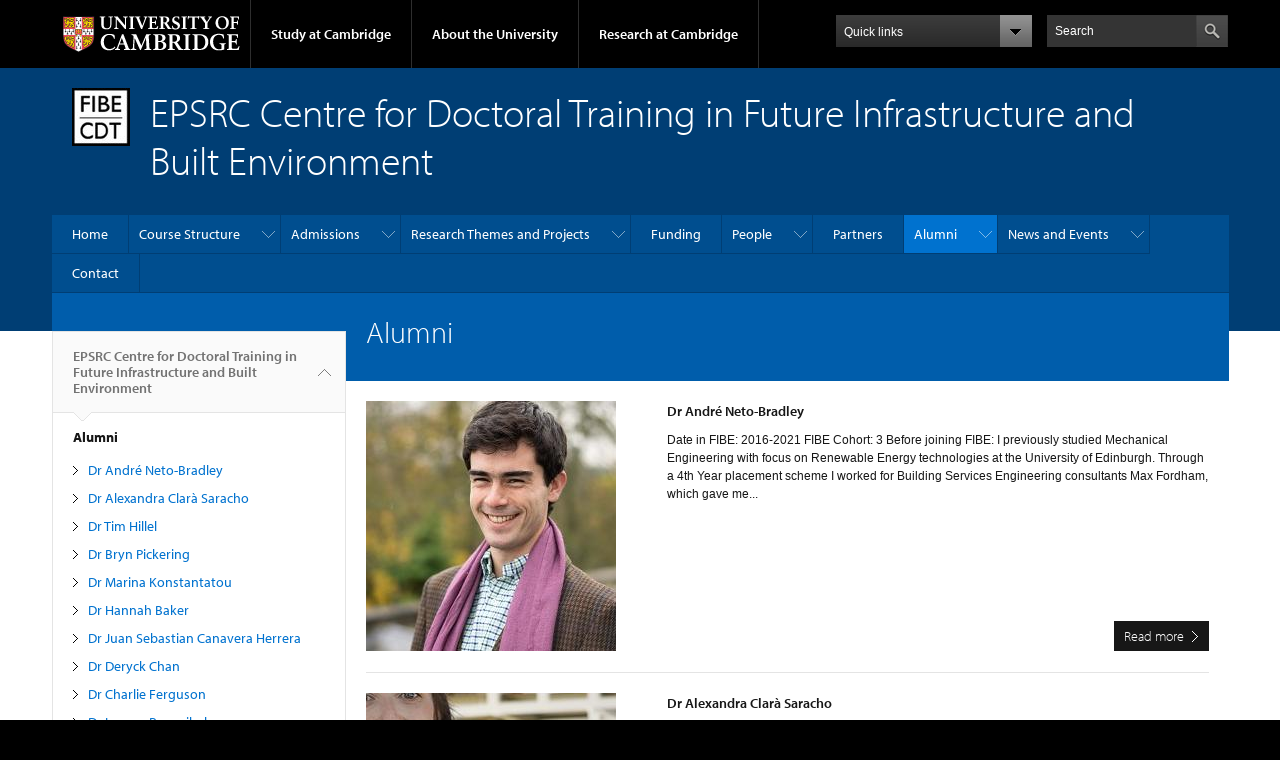

--- FILE ---
content_type: text/html; charset=utf-8
request_url: https://www.cdt-civil.eng.cam.ac.uk/FibeAlumni
body_size: 11390
content:
<!DOCTYPE html>

<html xmlns="http://www.w3.org/1999/xhtml" lang="en"
      dir="ltr" 
  xmlns:content="http://purl.org/rss/1.0/modules/content/"
  xmlns:dc="http://purl.org/dc/terms/"
  xmlns:foaf="http://xmlns.com/foaf/0.1/"
  xmlns:og="http://ogp.me/ns#"
  xmlns:rdfs="http://www.w3.org/2000/01/rdf-schema#"
  xmlns:sioc="http://rdfs.org/sioc/ns#"
  xmlns:sioct="http://rdfs.org/sioc/types#"
  xmlns:skos="http://www.w3.org/2004/02/skos/core#"
  xmlns:xsd="http://www.w3.org/2001/XMLSchema#" class="no-js">

<head>

  <meta http-equiv="Content-Type" content="text/html; charset=utf-8" />
<meta http-equiv="X-UA-Compatible" content="IE=edge" />
<link rel="shortcut icon" href="https://www.cdt-civil.eng.cam.ac.uk/profiles/cambridge/themes/cambridge_theme/favicon.ico" type="image/vnd.microsoft.icon" />
<link rel="apple-touch-icon" href="https://www.cdt-civil.eng.cam.ac.uk/profiles/cambridge/themes/cambridge_theme/apple-touch-icon.png" type="image/png" />
<meta name="generator" content="Drupal 7 (https://www.drupal.org)" />
<link rel="canonical" href="https://www.cdt-civil.eng.cam.ac.uk/FibeAlumni" />
<link rel="shortlink" href="https://www.cdt-civil.eng.cam.ac.uk/node/33" />
<meta name="dcterms.title" content="Alumni" />
<meta name="dcterms.creator" content="Administrator" />
<meta name="dcterms.date" content="2020-08-12T15:01+01:00" />
<meta name="dcterms.type" content="Text" />
<meta name="dcterms.format" content="text/html" />
<meta name="dcterms.identifier" content="https://www.cdt-civil.eng.cam.ac.uk/FibeAlumni" />

  <title>Alumni | EPSRC Centre for Doctoral Training in Future Infrastructure and Built Environment</title>

  <meta name="viewport" content="width=device-width, initial-scale=1.0"/>

  <link type="text/css" rel="stylesheet" href="https://www.cdt-civil.eng.cam.ac.uk/sites/default/files/css/css_xE-rWrJf-fncB6ztZfd2huxqgxu4WO-qwma6Xer30m4.css" media="all" />
<link type="text/css" rel="stylesheet" href="https://www.cdt-civil.eng.cam.ac.uk/sites/default/files/css/css_P5X0XpKHTEtTapd1lwh0UBSv6-AmcLZIAlHEhsz7Niw.css" media="all" />
<link type="text/css" rel="stylesheet" href="https://www.cdt-civil.eng.cam.ac.uk/sites/default/files/css/css_pkzqE4MkAksqW3L1t6uBJ4k2F_Ln6YYitmVOLbsIsnI.css" media="all" />
<link type="text/css" rel="stylesheet" href="https://www.cdt-civil.eng.cam.ac.uk/sites/default/files/css/css_TZBLxdg3N2UduQtOE2dgRSFMCkFG-NWJk6_hB1tAgag.css" media="all" />
<link type="text/css" rel="stylesheet" href="https://www.cdt-civil.eng.cam.ac.uk/sites/default/files/css/css_UGxzaFPVv2ieGz623Uo54j1tE858_ybHYY_jzGPmoP0.css" media="all" />

  <script type="text/javascript" src="//use.typekit.com/hyb5bko.js"></script>
  <script type="text/javascript">try {
      Typekit.load();
    } catch (e) {
    }</script>
  <script type="text/javascript">document.documentElement.className += " js";</script>

</head>

<body class="html not-front not-logged-in no-sidebars page-node page-node- page-node-33 node-type-page campl-theme-1" >

<!--[if lt IE 7]>
<div class="lt-ie9 lt-ie8 lt-ie7">
<![endif]-->
<!--[if IE 7]>
<div class="lt-ie9 lt-ie8">
<![endif]-->
<!--[if IE 8]>
<div class="lt-ie9">
<![endif]-->

<a href="#page-content" class="campl-skipTo">skip to content</a>

<noscript aria-hidden="true"><iframe src="https://www.googletagmanager.com/ns.html?id=GTM-55Z5753D" height="0" width="0" style="display:none;visibility:hidden"></iframe></noscript>


<div class="campl-row campl-global-header">
  <div class="campl-wrap clearfix">
    <div class="campl-header-container campl-column8" id="global-header-controls">
      <a href="https://www.cam.ac.uk" class="campl-main-logo">
        <img alt="University of Cambridge" src="/profiles/cambridge/themes/cambridge_theme/images/interface/main-logo-small.png"/>
      </a>

      <ul class="campl-unstyled-list campl-horizontal-navigation campl-global-navigation clearfix">
        <li>
          <a href="#study-with-us">Study at Cambridge</a>
        </li>
        <li>
          <a href="#about-the-university">About the University</a>
        </li>
        <li>
          <a href="https://www.cam.ac.uk/research?ucam-ref=global-header" class="campl-no-drawer">Research at Cambridge</a>
        </li>
      </ul>
    </div>

    <div class="campl-column2">
      <div class="campl-quicklinks">
      </div>
    </div>

    <div class="campl-column2">

      <div class="campl-site-search" id="site-search-btn">

        <label for="header-search" class="hidden">Search site</label>

        <div class="campl-search-input">
          <form action="https://search.cam.ac.uk/web" method="get">
            <input id="header-search" type="text" title="Search" name="query" value="" placeholder="Search"/>

            
            <input type="image" alt="Search" class="campl-search-submit"
                   src="/profiles/cambridge/themes/cambridge_theme/images/interface/btn-search-header.png"/>
          </form>
        </div>
      </div>

    </div>
  </div>
</div>
<div class="campl-row campl-global-header campl-search-drawer">
  <div class="campl-wrap clearfix">
    <form class="campl-site-search-form" id="site-search-container" action="https://search.cam.ac.uk/web" method="get">
      <div class="campl-search-form-wrapper clearfix">
        <input type="text" class="text" title="Search" name="query" value="" placeholder="Search"/>

        
        <input type="image" alt="Search" class="campl-search-submit"
               src="/profiles/cambridge/themes/cambridge_theme/images/interface/btn-search.png"/>
      </div>
    </form>
  </div>
</div>

<div class="campl-row campl-global-navigation-drawer">

  <div class="campl-wrap clearfix">
    <div class="campl-column12 campl-home-link-container">
      <a href="">Home</a>
    </div>
  </div>
  <div class="campl-wrap clearfix">
    <div class="campl-column12 campl-global-navigation-mobile-list campl-global-navigation-list">
      <div class="campl-global-navigation-outer clearfix" id="study-with-us">
        <ul class="campl-unstyled-list campl-global-navigation-header-container ">
          <li><a href="https://www.cam.ac.uk/study-at-cambridge?ucam-ref=global-header">Study at Cambridge</a></li>
        </ul>
        <div class="campl-column4">
          <ul
            class="campl-global-navigation-container campl-unstyled-list campl-global-navigation-secondary-with-children">
            <li>
              <a href="https://www.undergraduate.study.cam.ac.uk/?ucam-ref=global-header">Undergraduate</a>
              <ul class="campl-global-navigation-tertiary campl-unstyled-list">
                <li>
                  <a href="https://www.undergraduate.study.cam.ac.uk/courses?ucam-ref=global-header">Undergraduate courses</a>
                </li>
                <li>
                  <a href="https://www.undergraduate.study.cam.ac.uk/applying?ucam-ref=global-header">Applying</a>
                </li>
                <li>
                  <a href="https://www.undergraduate.study.cam.ac.uk/events?ucam-ref=global-header">Events and open days</a>
                </li>
                <li>
                  <a href="https://www.undergraduate.study.cam.ac.uk/finance?ucam-ref=global-header">Fees and finance</a>
                </li>
              </ul>
            </li>
          </ul>
        </div>
        <div class="campl-column4">
          <ul
            class="campl-global-navigation-container campl-unstyled-list campl-global-navigation-secondary-with-children">
            <li>
              <a href="https://www.postgraduate.study.cam.ac.uk/?ucam-ref=global-header">Postgraduate</a>
              <ul class="campl-global-navigation-tertiary campl-unstyled-list">
                <li>
                  <a href="https://www.postgraduate.study.cam.ac.uk/courses?ucam-ref=global-header">Postgraduate courses</a>
                </li>
                <li>
                  <a href="https://www.postgraduate.study.cam.ac.uk/application-process/how-do-i-apply?ucam-ref=global-header">How to apply</a>
		</li>
                <li>
                  <a href="https://www.postgraduate.study.cam.ac.uk/events?ucam-ref=global-header">Postgraduate events</a>
                </li>		      
                <li>
		  <a href="https://www.postgraduate.study.cam.ac.uk/funding?ucam-ref=global-header">Fees and funding</a>
		</li>
              </ul>
            </li>
          </ul>
        </div>
        <div class="campl-column4">
          <ul class="campl-global-navigation-container campl-unstyled-list last">
            <li>
              <a href="https://www.internationalstudents.cam.ac.uk/?ucam-ref=global-header">International
                students</a>
            </li>
            <li>
              <a href="https://www.ice.cam.ac.uk/?ucam-ref=global-header">Continuing education</a>
            </li>
            <li>
              <a href="https://www.epe.admin.cam.ac.uk/?ucam-ref=global-header">Executive and professional education</a>
            </li>
            <li>
              <a href="https://www.educ.cam.ac.uk/?ucam-ref=global-header">Courses in education</a>
            </li>
          </ul>
        </div>
      </div>

      <div class="campl-global-navigation-outer clearfix" id="about-the-university">
        <ul class="campl-global-navigation-header-container campl-unstyled-list">
          <li><a href="https://www.cam.ac.uk/about-the-university?ucam-ref=global-header">About the University</a></li>
        </ul>
        <div class="campl-column4">
          <ul class="campl-global-navigation-container campl-unstyled-list">
            <li>
              <a href="https://www.cam.ac.uk/about-the-university/how-the-university-and-colleges-work?ucam-ref=global-header">How the
                University and Colleges work</a>
            </li>
            <li>
              <a href="https://www.cam.ac.uk/about-the-university/term-dates-and-calendars?ucam-ref=global-header">Term dates and calendars</a>
            </li>
            <li>
              <a href="https://www.cam.ac.uk/about-the-university/history?ucam-ref=global-header">History</a>
            </li>
            <li>
              <a href="https://map.cam.ac.uk/?ucam-ref=global-header">Map</a>
            </li>
            <li>
              <a href="https://www.cam.ac.uk/about-the-university/visiting-the-university?ucam-ref=global-header">Visiting the University</a>
            </li>
          </ul>
        </div>
        <div class="campl-column4">
          <ul class="campl-global-navigation-container campl-unstyled-list">
            <li>
              <a href="https://www.cam.ac.uk/about-the-university/annual-reports?ucam-ref=global-header">Annual reports</a>
            </li>
            <li>
              <a href="https://www.equality.admin.cam.ac.uk/?ucam-ref=global-header">Equality and diversity</a>
            </li>
            <li>
              <a href="https://www.cam.ac.uk/news?ucam-ref=global-header">News</a>
            </li>
            <li>
              <a href="https://www.cam.ac.uk/a-global-university?ucam-ref=global-header">A global university</a>
            </li>
          </ul>
        </div>
        <div class="campl-column4">
          <ul class="campl-global-navigation-container campl-unstyled-list">
            <li>
              <a href="https://www.admin.cam.ac.uk/whatson/?ucam-ref=global-header">Events</a>
            </li>
            <li>
              <a href="https://www.cam.ac.uk/public-engagement?ucam-ref=global-header">Public engagement</a>
            </li>
            <li>
              <a href="https://www.jobs.cam.ac.uk/">Jobs</a>
            </li>
            <li>
              <a href="https://www.philanthropy.cam.ac.uk/?ucam-ref=global-header">Give to Cambridge</a>
            </li>
          </ul>
        </div>
      </div>

      <div class="campl-global-navigation-outer clearfix" id="our-research">
        <ul class="campl-global-navigation-header-container campl-unstyled-list">
          <li><a href="">Research at Cambridge</a></li>
        </ul>
      </div>
    </div>

    <ul class="campl-unstyled-list campl-quicklinks-list campl-global-navigation-container ">
      <li>
        <a href="https://www.cam.ac.uk/for-staff?ucam-ref=global-quick-links">For staff</a>
      </li>
      <li>
        <a href="https://www.cambridgestudents.cam.ac.uk/?ucam-ref=global-quick-links">For Cambridge students</a>
      </li>
      <li>
        <a href="https://www.alumni.cam.ac.uk/?ucam-ref=global-quick-links">For alumni</a>
      </li>
	  <li>
        <a href="https://www.research-operations.admin.cam.ac.uk/?ucam-ref=global-quick-links">For our researchers</a>
      </li>
      <li>
        <a href="https://www.cam.ac.uk/business-and-enterprise?ucam-ref=global-quick-links">Business and enterprise</a>
      </li>
      <li>
        <a href="https://www.cam.ac.uk/colleges-and-departments?ucam-ref=global-quick-links">Colleges &amp; departments</a>
      </li>
	  <li>
        <a href="https://www.cam.ac.uk/email-and-phone-search?ucam-ref=global-quick-links">Email &amp; phone search</a>
      </li>
      <li>
        <a href="https://www.philanthropy.cam.ac.uk/?ucam-ref=global-quick-links">Give to Cambridge</a>
      </li>
      <li>
        <a href="https://www.libraries.cam.ac.uk/?ucam-ref=global-quick-links">Libraries</a>
      </li>
      <li>
        <a href="https://www.museums.cam.ac.uk/?ucam-ref=global-quick-links">Museums &amp; collections</a>
      </li>
    </ul>
  </div>
</div>

<div class="campl-row campl-page-header campl-section-page">
  <div class="campl-wrap clearfix">
    <div class="campl-column12">
      <div class="campl-content-container campl-co-branding-container">

        
                          
                  <img src="https://www.cdt-civil.eng.cam.ac.uk/sites/default/files/fibe_logo.jpg" class="campl-co-branding-logo" alt=""/>
        
                  <p class="campl-page-title">
                  EPSRC Centre for Doctoral Training in Future Infrastructure and Built Environment                            </p>
        
        
      </div>
    </div>
  </div>
</div>

  <div class="campl-row campl-page-header">
    <div class="campl-wrap">
        <div class="region region-horizontal-navigation">
    <div id="block-menu-block-1" class="block block-menu-block">

  
  
  
  <div>
    <div class="menu-block-wrapper menu-block-1 menu-name-main-menu parent-mlid-0 menu-level-1">
  <div class="campl-wrap clearfix campl-local-navigation"><div class="campl-local-navigation-container"><ul class="campl-unstyled-list"><li class="first leaf menu-mlid-289"><a href="/">Home</a></li>
<li class="expanded menu-mlid-5242"><a href="/course-structure">Course Structure</a><ul class="campl-unstyled-list local-dropdown-menu"><li class="first collapsed menu-mlid-5242"><a href="/course-structure">Course Structure overview</a></li>
<li class="leaf menu-mlid-5282"><a href="/course-structure/aims-and-objectives">Aims and Objectives</a></li>
<li class="leaf menu-mlid-5284"><a href="/course-structure/five-year-option">Industry+MRes+PhD</a></li>
<li class="last leaf menu-mlid-5285"><a href="/course-structure/mres">MRes+PhD</a></li>
</ul></li>
<li class="expanded menu-mlid-5241"><a href="/admissions">Admissions</a><ul class="campl-unstyled-list local-dropdown-menu"><li class="first collapsed menu-mlid-5241"><a href="/admissions">Admissions overview</a></li>
<li class="leaf menu-mlid-5274"><a href="/admissions/AdmissionsOpen">Admissions are open</a></li>
<li class="last leaf menu-mlid-5275"><a href="/admissions/FAQs">Frequently Asked Questions (FAQs)</a></li>
</ul></li>
<li class="expanded menu-mlid-5240"><a href="/ResearchThemes2017-18">Research Themes and Projects</a><ul class="campl-unstyled-list local-dropdown-menu"><li class="first collapsed menu-mlid-5240"><a href="/ResearchThemes2017-18">Research Themes and Projects overview</a></li>
<li class="leaf menu-mlid-5266"><a href="/ResearchThemes2017-18/ConstructionDesignNTech">Construction Design and Technology</a></li>
<li class="leaf menu-mlid-5271"><a href="/ResearchThemes2017-18/buildingphysics">Building Physics</a></li>
<li class="leaf menu-mlid-5267"><a href="/ResearchThemes2017-18/FutureEnergyInfrastructure">Future Energy Infrastructure</a></li>
<li class="leaf menu-mlid-5263"><a href="/ResearchThemes2017-18/AssetManagement">Asset Management</a></li>
<li class="leaf menu-mlid-5269"><a href="/ResearchThemes2017-18/SustainabilityNUrbanisation">Sustainability and Urbanisation</a></li>
<li class="leaf menu-mlid-5265"><a href="/ResearchThemes2017-18/ConstrnMatNWasteMin">Construction Materials and Waste Minimisation</a></li>
<li class="leaf menu-mlid-5270"><a href="/ResearchThemes2017-18/WaterNWaste">Water and Waste</a></li>
<li class="leaf menu-mlid-5264"><a href="/ResearchThemes2017-18/ComputingTechInEng">Computing Technologies in Engineering</a></li>
<li class="last leaf menu-mlid-5268"><a href="/ResearchThemes2017-18/InfraResilAgstNatHazards">Infrastructure Resilience against Natural Hazards</a></li>
</ul></li>
<li class="leaf menu-mlid-5261"><a href="/Funding">Funding</a></li>
<li class="expanded menu-mlid-5392"><a href="/directory">People</a><ul class="campl-unstyled-list local-dropdown-menu"><li class="first collapsed menu-mlid-5392"><a href="/directory">People overview</a></li>
<li class="leaf menu-mlid-5398"><a href="/people/centre-directors-2" title="Centre Directors">Centre Directors</a></li>
<li class="leaf menu-mlid-5399"><a href="/people/course-leader" title="FIBE CDT Manager">FIBE CDT Manager</a></li>
<li class="leaf menu-mlid-5401"><a href="/people/academic-supervisors" title="Civil Engineering Academic Staff">Civil Engineering Academic Staff</a></li>
<li class="leaf menu-mlid-5400"><a href="/people/administrators" title="Administrators">Administrators</a></li>
<li class="leaf menu-mlid-5402"><a href="/people/collaborating-staff" title="Collaborating Staff">Collaborating Staff</a></li>
<li class="leaf menu-mlid-5394"><a href="/people/Cohort1" title="Cohort 1">Cohort 1</a></li>
<li class="leaf menu-mlid-5393"><a href="/people/Cohort2" title="Cohort 2">Cohort 2</a></li>
<li class="leaf menu-mlid-5395"><a href="/people/Cohort3" title="Cohort 3">Cohort 3</a></li>
<li class="leaf menu-mlid-5396"><a href="/people/Cohort4" title="Cohort 4">Cohort 4</a></li>
<li class="last leaf menu-mlid-5397"><a href="/people/cohort5" title="Cohort 5">Cohort 5</a></li>
</ul></li>
<li class="leaf menu-mlid-5288"><a href="/partners">Partners</a></li>
<li class="expanded active-trail active menu-mlid-5238"><a href="/FibeAlumni" class="active-trail campl-selected active">Alumni</a><ul class="campl-unstyled-list local-dropdown-menu"><li class="first collapsed active-trail active menu-mlid-5238 campl-current-page"><a href="/FibeAlumni" class="active-trail active">Alumni overview</a></li>
<li class="leaf menu-mlid-10501"><a href="/FibeAlumni/dr-andre-neto-bradley">Dr André Neto-Bradley</a></li>
<li class="leaf menu-mlid-8001"><a href="/FibeAlumni/dr-alexandra-clara-saracho">Dr Alexandra Clarà Saracho</a></li>
<li class="leaf menu-mlid-5260"><a href="/FibeAlumni/TimHillelAlumni">Dr Tim Hillel</a></li>
<li class="leaf menu-mlid-5255"><a href="/FibeAlumni/BrynPickeringAlumni">Dr Bryn Pickering</a></li>
<li class="leaf menu-mlid-5259"><a href="/FibeAlumni/MarinaKonstantatouAlumni">Dr Marina Konstantatou</a></li>
<li class="leaf menu-mlid-5257"><a href="/FibeAlumni/HannahBakerAlumni">Dr Hannah Baker</a></li>
<li class="leaf menu-mlid-5258"><a href="/FibeAlumni/JuanCanaveraHerreraAlumni">Dr Juan Sebastian Canavera Herrera</a></li>
<li class="leaf menu-mlid-5256"><a href="/FibeAlumni/DeryckChanAlumni">Dr Deryck Chan</a></li>
<li class="leaf menu-mlid-6291"><a href="/FibeAlumni/CharlieFergusonAlumni">Dr Charlie Ferguson</a></li>
<li class="leaf menu-mlid-6301"><a href="/FibeAlumni/ioanna-papanikolaouAlumni">Dr Ioanna Papanikolaou</a></li>
<li class="leaf menu-mlid-6311"><a href="/FibeAlumni/dr-lucy-harris">Dr Lucy Harris</a></li>
<li class="leaf menu-mlid-6321"><a href="/FibeAlumni/dr-petia-tzokova">Dr Petia Tzokova</a></li>
<li class="last leaf menu-mlid-7991"><a href="/FibeAlumni/dr-iason-pelekis">Dr Iason Pelekis</a></li>
</ul></li>
<li class="expanded menu-mlid-5247"><a href="/news-and-events">News and Events</a><ul class="campl-unstyled-list local-dropdown-menu"><li class="first collapsed menu-mlid-5247"><a href="/news-and-events">News and Events overview</a></li>
<li class="leaf menu-mlid-290"><a href="/news">News</a></li>
<li class="leaf menu-mlid-2415"><a href="/events">Events</a></li>
<li class="last leaf menu-mlid-4163"><a href="/events/past-events">Past Events</a></li>
</ul></li>
<li class="last leaf menu-mlid-5281"><a href="/contact">Contact</a></li>
</ul></div></div></div>
  </div>

</div>
  </div>
    </div>
  </div>


  <div class="campl-row campl-page-header">
    <div class="campl-wrap clearfix campl-page-sub-title campl-recessed-sub-title">
              <div class="campl-column3 campl-spacing-column">
          &nbsp;
        </div>
      
      <div class="campl-column9">
        <div class="campl-content-container clearfix contextual-links-region">
                    <h1 class="campl-sub-title">Alumni </h1>
                  </div>
      </div>
    </div>
  </div>

  <div class="campl-row campl-content
    campl-recessed-content">
    <div class="campl-wrap clearfix">
              <div class="campl-column3">
          <div class="campl-tertiary-navigation">
              <div class="region region-left-navigation">
    <div id="block-menu-block-2" class="block block-menu-block">

  
  
  
  <div>
    <div class="menu-block-wrapper menu-block-2 menu-name-main-menu parent-mlid-0 menu-level-1">
  <div class="campl-tertiary-navigation-structure"><ul class="campl-unstyled-list campl-vertical-breadcrumb"><li class="leaf menu-mlid-289"><a href="/">EPSRC Centre for Doctoral Training in Future Infrastructure and Built Environment<span class="campl-vertical-breadcrumb-indicator"></span></a></li></ul><ul class="campl-unstyled-list campl-vertical-breadcrumb-navigation"><li class="first expanded active-trail active menu-mlid-5238 campl-selected">Alumni<ul class="campl-unstyled-list campl-vertical-breadcrumb-children"><li class="first leaf menu-mlid-10501"><a href="/FibeAlumni/dr-andre-neto-bradley">Dr André Neto-Bradley</a></li>
<li class="leaf menu-mlid-8001"><a href="/FibeAlumni/dr-alexandra-clara-saracho">Dr Alexandra Clarà Saracho</a></li>
<li class="leaf menu-mlid-5260"><a href="/FibeAlumni/TimHillelAlumni">Dr Tim Hillel</a></li>
<li class="leaf menu-mlid-5255"><a href="/FibeAlumni/BrynPickeringAlumni">Dr Bryn Pickering</a></li>
<li class="leaf menu-mlid-5259"><a href="/FibeAlumni/MarinaKonstantatouAlumni">Dr Marina Konstantatou</a></li>
<li class="leaf menu-mlid-5257"><a href="/FibeAlumni/HannahBakerAlumni">Dr Hannah Baker</a></li>
<li class="leaf menu-mlid-5258"><a href="/FibeAlumni/JuanCanaveraHerreraAlumni">Dr Juan Sebastian Canavera Herrera</a></li>
<li class="leaf menu-mlid-5256"><a href="/FibeAlumni/DeryckChanAlumni">Dr Deryck Chan</a></li>
<li class="leaf menu-mlid-6291"><a href="/FibeAlumni/CharlieFergusonAlumni">Dr Charlie Ferguson</a></li>
<li class="leaf menu-mlid-6301"><a href="/FibeAlumni/ioanna-papanikolaouAlumni">Dr Ioanna Papanikolaou</a></li>
<li class="leaf menu-mlid-6311"><a href="/FibeAlumni/dr-lucy-harris">Dr Lucy Harris</a></li>
<li class="leaf menu-mlid-6321"><a href="/FibeAlumni/dr-petia-tzokova">Dr Petia Tzokova</a></li>
<li class="last leaf menu-mlid-7991"><a href="/FibeAlumni/dr-iason-pelekis">Dr Iason Pelekis</a></li>
</ul></li>
<li class="expanded menu-mlid-5242"><a href="/course-structure">Course Structure</a></li>
<li class="expanded menu-mlid-5241"><a href="/admissions">Admissions</a></li>
<li class="expanded menu-mlid-5240"><a href="/ResearchThemes2017-18">Research Themes and Projects</a></li>
<li class="leaf menu-mlid-5261"><a href="/Funding">Funding</a></li>
<li class="expanded menu-mlid-5392"><a href="/directory">People</a></li>
<li class="leaf menu-mlid-5288"><a href="/partners">Partners</a></li>
<li class="expanded menu-mlid-5247"><a href="/news-and-events">News and Events</a></li>
<li class="last leaf menu-mlid-5281"><a href="/contact">Contact</a></li>
</ul></div></div>
  </div>

</div>
  </div>
          </div>
        </div>
                            <div class="campl-column9 campl-main-content" id="page-content">

          <div class="">

            
                                      
              <div class="region region-content">
    <div id="block-system-main" class="block block-system">

  
  
  
  <div>
    <div id="node-33" class="node node-page clearfix" about="/FibeAlumni" typeof="foaf:Document">

  
      <span property="dc:title" content="Alumni" class="rdf-meta element-hidden"></span>
  
  
  


</div>
  </div>

</div>
<div id="block-views-children-block" class="block block-views">

  
  
  
  <div>
    <div class="view view-children view-id-children view-display-id-block view-dom-id-80626df887f4c653a46fd8d87f7f5937">
        
  
  
      <div class="view-content">
      

    <div class="views-row views-row-1 views-row-odd views-row-first">
    
<div class="campl-vertical-padding node node-page node-teaser"  about="/FibeAlumni/dr-andre-neto-bradley" typeof="foaf:Document">
  <div class="campl-horizontal-teaser campl-teaser campl-teaser-border campl-content-container campl-side-padding clearfix">

          <a href="/FibeAlumni/dr-andre-neto-bradley">
        <div class="campl-primary-cta teaser-cta-button">Read more<span class="element-invisible"> at: Dr André Neto-Bradley</span></div>
    
          <div class="campl-column6">
        <div class="campl-content-container campl-horizontal-teaser-img">
          <div class="field field-name-field-image field-type-image field-label-hidden"><div class="field-items"><div class="field-item even"><img typeof="foaf:Image" class="campl-scale-with-grid" src="https://www.cdt-civil.eng.cam.ac.uk/sites/default/files/styles/inline/public/andre_neto-bradley_590x288.jpg?itok=q5slrB5w" alt="" /></div></div></div>        </div>
      </div>
    
          </a>
    
    <div class="campl-column6">
      <div class="campl-content-container  campl-horizontal-teaser-txt">
                <h3 class='campl-teaser-title'>Dr André Neto-Bradley</h3>
        <span property="dc:title" content="Dr André Neto-Bradley" class="rdf-meta element-hidden"></span>                <div class="field field-name-body field-type-text-with-summary field-label-hidden"><div class="field-items"><div class="field-item even" property="content:encoded"><p>Date in FIBE: 2016-2021 FIBE Cohort: 3 Before joining FIBE: I previously studied Mechanical Engineering with focus on Renewable Energy technologies at the University of Edinburgh. Through a 4th Year placement scheme I worked for Building Services Engineering consultants Max Fordham, which gave me...</p></div></div></div>      </div>
    </div>
  </div>
</div>

<div class="campl-content-container campl-side-padding">
  <hr class="campl-teaser-divider">
</div>
  </div>
      <div class="views-row views-row-2 views-row-even">
    
<div class="campl-vertical-padding node node-page node-teaser"  about="/FibeAlumni/dr-alexandra-clara-saracho" typeof="foaf:Document">
  <div class="campl-horizontal-teaser campl-teaser campl-teaser-border campl-content-container campl-side-padding clearfix">

          <a href="/FibeAlumni/dr-alexandra-clara-saracho">
        <div class="campl-primary-cta teaser-cta-button">Read more<span class="element-invisible"> at: Dr Alexandra Clarà Saracho</span></div>
    
          <div class="campl-column6">
        <div class="campl-content-container campl-horizontal-teaser-img">
          <div class="field field-name-field-image field-type-image field-label-hidden"><div class="field-items"><div class="field-item even"><img typeof="foaf:Image" class="campl-scale-with-grid" src="https://www.cdt-civil.eng.cam.ac.uk/sites/default/files/styles/inline/public/alexandra_alumna_pic.jpg?itok=ph0732gx" alt="" /></div></div></div>        </div>
      </div>
    
          </a>
    
    <div class="campl-column6">
      <div class="campl-content-container  campl-horizontal-teaser-txt">
                <h3 class='campl-teaser-title'>Dr Alexandra Clarà Saracho</h3>
        <span property="dc:title" content="Dr Alexandra Clarà Saracho" class="rdf-meta element-hidden"></span>                <div class="field field-name-body field-type-text-with-summary field-label-hidden"><div class="field-items"><div class="field-item even" property="content:encoded"><p>Date in FIBE: 2015-2020 Before joining FIBE: Originally from Spain, I studied Civil Engineering at the Universitat Politècnica de Catalunya (UPC) in Barcelona through a National Scholar Award, a Nobel Bursary by the ‘National Society of High School Scholars’. I completed my fourth year of...</p></div></div></div>      </div>
    </div>
  </div>
</div>

<div class="campl-content-container campl-side-padding">
  <hr class="campl-teaser-divider">
</div>
  </div>
      <div class="views-row views-row-3 views-row-odd">
    
<div class="campl-vertical-padding node node-page node-teaser"  about="/FibeAlumni/TimHillelAlumni" typeof="foaf:Document">
  <div class="campl-horizontal-teaser campl-teaser campl-teaser-border campl-content-container campl-side-padding clearfix">

          <a href="/FibeAlumni/TimHillelAlumni">
        <div class="campl-primary-cta teaser-cta-button">Read more<span class="element-invisible"> at: Dr Tim Hillel</span></div>
    
          <div class="campl-column6">
        <div class="campl-content-container campl-horizontal-teaser-img">
          <div class="field field-name-field-image field-type-image field-label-hidden"><div class="field-items"><div class="field-item even"><img typeof="foaf:Image" class="campl-scale-with-grid" src="https://www.cdt-civil.eng.cam.ac.uk/sites/default/files/styles/inline/public/media/TimHillel2020.jpg?itok=czZ8h_vZ" alt="Tim Hillel - IMG_20200714_092624_th389@cantab.ac.uk.jpg" title="Tim Hillel - IMG_20200714_092624_th389@cantab.ac.uk.jpg" /></div></div></div>        </div>
      </div>
    
          </a>
    
    <div class="campl-column6">
      <div class="campl-content-container  campl-horizontal-teaser-txt">
                <h3 class='campl-teaser-title'>Dr Tim Hillel</h3>
        <span property="dc:title" content="Dr Tim Hillel" class="rdf-meta element-hidden"></span>                <div class="field field-name-body field-type-text-with-summary field-label-hidden"><div class="field-items"><div class="field-item even" property="content:encoded"><p>Date in FIBE: 2014-2019 Before joining FIBE: Prior to joining FIBE, I studied Engineering at Cambridge University, specialising in Computer and Information Engineering. PhD thesis: My thesis is "Understanding travel mode choice: A new approach for city scale simulation". In my thesis, I explored...</p></div></div></div>      </div>
    </div>
  </div>
</div>

<div class="campl-content-container campl-side-padding">
  <hr class="campl-teaser-divider">
</div>
  </div>
      <div class="views-row views-row-4 views-row-even">
    
<div class="campl-vertical-padding node node-page node-teaser"  about="/FibeAlumni/BrynPickeringAlumni" typeof="foaf:Document">
  <div class="campl-horizontal-teaser campl-teaser campl-teaser-border campl-content-container campl-side-padding clearfix">

          <a href="/FibeAlumni/BrynPickeringAlumni">
        <div class="campl-primary-cta teaser-cta-button">Read more<span class="element-invisible"> at: Dr Bryn Pickering</span></div>
    
          <div class="campl-column6">
        <div class="campl-content-container campl-horizontal-teaser-img">
          <div class="field field-name-field-image field-type-image field-label-hidden"><div class="field-items"><div class="field-item even"><img typeof="foaf:Image" class="campl-scale-with-grid" src="https://www.cdt-civil.eng.cam.ac.uk/sites/default/files/styles/inline/public/media/BrynPickeringAlumniPhoto.jpg?itok=ZsZ46O2W" alt="Bryn Pickering - DSC06418_bp325@cantab.ac.uk.jpg" title="Bryn Pickering - DSC06418_bp325@cantab.ac.uk.jpg" /></div></div></div>        </div>
      </div>
    
          </a>
    
    <div class="campl-column6">
      <div class="campl-content-container  campl-horizontal-teaser-txt">
                <h3 class='campl-teaser-title'>Dr Bryn Pickering</h3>
        <span property="dc:title" content="Dr Bryn Pickering" class="rdf-meta element-hidden"></span>                <div class="field field-name-body field-type-text-with-summary field-label-hidden"><div class="field-items"><div class="field-item even" property="content:encoded"><p>Date in FIBE: 2014-2019 Very brief history before joining: I grew up in North Wales, then moved to the significantly less hilly Cambridge to study Engineering. I specialised in Energy, Sustainability and the Environment and wrote my MEng thesis on the University's renewable energy deployment...</p></div></div></div>      </div>
    </div>
  </div>
</div>

<div class="campl-content-container campl-side-padding">
  <hr class="campl-teaser-divider">
</div>
  </div>
      <div class="views-row views-row-5 views-row-odd">
    
<div class="campl-vertical-padding node node-page node-teaser"  about="/FibeAlumni/MarinaKonstantatouAlumni" typeof="foaf:Document">
  <div class="campl-horizontal-teaser campl-teaser campl-teaser-border campl-content-container campl-side-padding clearfix">

          <a href="/FibeAlumni/MarinaKonstantatouAlumni">
        <div class="campl-primary-cta teaser-cta-button">Read more<span class="element-invisible"> at: Dr Marina Konstantatou</span></div>
    
          <div class="campl-column6">
        <div class="campl-content-container campl-horizontal-teaser-img">
          <div class="field field-name-field-image field-type-image field-label-hidden"><div class="field-items"><div class="field-item even"><img typeof="foaf:Image" class="campl-scale-with-grid" src="https://www.cdt-civil.eng.cam.ac.uk/sites/default/files/styles/inline/public/media/MarinaKonstantatou.jpg?itok=Ik5Z98Q-" alt="C1 - Marina Konstantatou.jpg" title="C1 - Marina Konstantatou.jpg" /></div></div></div>        </div>
      </div>
    
          </a>
    
    <div class="campl-column6">
      <div class="campl-content-container  campl-horizontal-teaser-txt">
                <h3 class='campl-teaser-title'>Dr Marina Konstantatou</h3>
        <span property="dc:title" content="Dr Marina Konstantatou" class="rdf-meta element-hidden"></span>                <div class="field field-name-body field-type-text-with-summary field-label-hidden"><div class="field-items"><div class="field-item even" property="content:encoded"><p>Date in FIBE: 2015 - 2019 Very brief history before joining: I have a background in applied mathematics and physics with an emphasis on mathematics for computer science. At the same time, I was interested in design and geometry, so I decided to specialise in computational design, at the ‘Emergent...</p></div></div></div>      </div>
    </div>
  </div>
</div>

<div class="campl-content-container campl-side-padding">
  <hr class="campl-teaser-divider">
</div>
  </div>
      <div class="views-row views-row-6 views-row-even">
    
<div class="campl-vertical-padding node node-page node-teaser"  about="/FibeAlumni/HannahBakerAlumni" typeof="foaf:Document">
  <div class="campl-horizontal-teaser campl-teaser campl-teaser-border campl-content-container campl-side-padding clearfix">

          <a href="/FibeAlumni/HannahBakerAlumni">
        <div class="campl-primary-cta teaser-cta-button">Read more<span class="element-invisible"> at: Dr Hannah Baker</span></div>
    
          <div class="campl-column6">
        <div class="campl-content-container campl-horizontal-teaser-img">
          <div class="field field-name-field-image field-type-image field-label-hidden"><div class="field-items"><div class="field-item even"><img typeof="foaf:Image" class="campl-scale-with-grid" src="https://www.cdt-civil.eng.cam.ac.uk/sites/default/files/styles/inline/public/media/HannahBakerAlumni.jpg?itok=-_zs4mlD" alt="C1 - Hannah Baker.jpg" title="C1 - Hannah Baker.jpg" /></div></div></div>        </div>
      </div>
    
          </a>
    
    <div class="campl-column6">
      <div class="campl-content-container  campl-horizontal-teaser-txt">
                <h3 class='campl-teaser-title'>Dr Hannah Baker</h3>
        <span property="dc:title" content="Dr Hannah Baker" class="rdf-meta element-hidden"></span>                <div class="field field-name-body field-type-text-with-summary field-label-hidden"><div class="field-items"><div class="field-item even" property="content:encoded"><p>Date in FIBE: 2014-2019 Very brief history before joining: Prior to joining FIBE, I worked as a research assistant in the Risk Team at Cambridge Architectural Research Ltd (CAR). This followed the completion of my BA in Architecture at the University of Cambridge and MA in Town and Country Planning...</p></div></div></div>      </div>
    </div>
  </div>
</div>

<div class="campl-content-container campl-side-padding">
  <hr class="campl-teaser-divider">
</div>
  </div>
      <div class="views-row views-row-7 views-row-odd">
    
<div class="campl-vertical-padding node node-page node-teaser"  about="/FibeAlumni/JuanCanaveraHerreraAlumni" typeof="foaf:Document">
  <div class="campl-horizontal-teaser campl-teaser campl-teaser-border campl-content-container campl-side-padding clearfix">

          <a href="/FibeAlumni/JuanCanaveraHerreraAlumni">
        <div class="campl-primary-cta teaser-cta-button">Read more<span class="element-invisible"> at: Dr Juan Sebastian Canavera Herrera</span></div>
    
          <div class="campl-column6">
        <div class="campl-content-container campl-horizontal-teaser-img">
          <div class="field field-name-field-image field-type-image field-label-hidden"><div class="field-items"><div class="field-item even"><img typeof="foaf:Image" class="campl-scale-with-grid" src="https://www.cdt-civil.eng.cam.ac.uk/sites/default/files/styles/inline/public/media/JuanCanaveraHerreraAlumni.jpg?itok=QcOjY5LM" alt="Juan Sebastian Canavera Herrera.jpg" title="Juan Sebastian Canavera Herrera.jpg" /></div></div></div>        </div>
      </div>
    
          </a>
    
    <div class="campl-column6">
      <div class="campl-content-container  campl-horizontal-teaser-txt">
                <h3 class='campl-teaser-title'>Dr Juan Sebastian Canavera Herrera</h3>
        <span property="dc:title" content="Dr Juan Sebastian Canavera Herrera" class="rdf-meta element-hidden"></span>                <div class="field field-name-body field-type-text-with-summary field-label-hidden"><div class="field-items"><div class="field-item even" property="content:encoded"><p>Date in FIBE: 2015-2020 Very brief history before joining: Before joining the FIBE-CDT I studied Civil Engineering at the National University of Colombia where I graduated with the Degree of Honour in 2014 and was working as a technical advisor in pavement engineering for a national project...</p></div></div></div>      </div>
    </div>
  </div>
</div>

<div class="campl-content-container campl-side-padding">
  <hr class="campl-teaser-divider">
</div>
  </div>
      <div class="views-row views-row-8 views-row-even">
    
<div class="campl-vertical-padding node node-page node-teaser"  about="/FibeAlumni/DeryckChanAlumni" typeof="foaf:Document">
  <div class="campl-horizontal-teaser campl-teaser campl-teaser-border campl-content-container campl-side-padding clearfix">

          <a href="/FibeAlumni/DeryckChanAlumni">
        <div class="campl-primary-cta teaser-cta-button">Read more<span class="element-invisible"> at: Dr Deryck Chan</span></div>
    
          <div class="campl-column6">
        <div class="campl-content-container campl-horizontal-teaser-img">
          <div class="field field-name-field-image field-type-image field-label-hidden"><div class="field-items"><div class="field-item even"><img typeof="foaf:Image" class="campl-scale-with-grid" src="https://www.cdt-civil.eng.cam.ac.uk/sites/default/files/styles/inline/public/media/DeryckChanAlumniPhoto2.jpg?itok=PUyhUipg" alt="C2 - Deryck Chan.jpg" title="C2 - Deryck Chan.jpg" /></div></div></div>        </div>
      </div>
    
          </a>
    
    <div class="campl-column6">
      <div class="campl-content-container  campl-horizontal-teaser-txt">
                <h3 class='campl-teaser-title'>Dr Deryck Chan</h3>
        <span property="dc:title" content="Dr Deryck Chan" class="rdf-meta element-hidden"></span>                <div class="field field-name-body field-type-text-with-summary field-label-hidden"><div class="field-items"><div class="field-item even" property="content:encoded"><p>Date in FIBE: I+ 2014-15, MRes 2015-16, PhD 2016-20 Very brief history before joining: I studied engineering at Cambridge as an undergraduate. After that, I took a gap year working in the religious sector to provide engineering and language education expertise to Christian organisations in the...</p></div></div></div>      </div>
    </div>
  </div>
</div>

<div class="campl-content-container campl-side-padding">
  <hr class="campl-teaser-divider">
</div>
  </div>
      <div class="views-row views-row-9 views-row-odd">
    
<div class="campl-vertical-padding node node-page node-teaser"  about="/FibeAlumni/CharlieFergusonAlumni" typeof="foaf:Document">
  <div class="campl-horizontal-teaser campl-teaser campl-teaser-border campl-content-container campl-side-padding clearfix">

          <a href="/FibeAlumni/CharlieFergusonAlumni">
        <div class="campl-primary-cta teaser-cta-button">Read more<span class="element-invisible"> at: Dr Charlie Ferguson</span></div>
    
          <div class="campl-column6">
        <div class="campl-content-container campl-horizontal-teaser-img">
          <div class="field field-name-field-image field-type-image field-label-hidden"><div class="field-items"><div class="field-item even"><img typeof="foaf:Image" class="campl-scale-with-grid" src="https://www.cdt-civil.eng.cam.ac.uk/sites/default/files/styles/inline/public/charlie_ferguson_photo1.jpg?itok=3qa70bA_" alt="" /></div></div></div>        </div>
      </div>
    
          </a>
    
    <div class="campl-column6">
      <div class="campl-content-container  campl-horizontal-teaser-txt">
                <h3 class='campl-teaser-title'>Dr Charlie Ferguson</h3>
        <span property="dc:title" content="Dr Charlie Ferguson" class="rdf-meta element-hidden"></span>                <div class="field field-name-body field-type-text-with-summary field-label-hidden"><div class="field-items"><div class="field-item even" property="content:encoded"><p>Date in FIBE: 2016 - 2020 History before joining: Before joining FIBE I completed an MEng degree at the University of Warwick with a Masters thesis which focused on retrofitting seawalls to mitigate splash overtopping. Title of thesis plus a very short summary: The effects of Natural Flood...</p></div></div></div>      </div>
    </div>
  </div>
</div>

<div class="campl-content-container campl-side-padding">
  <hr class="campl-teaser-divider">
</div>
  </div>
      <div class="views-row views-row-10 views-row-even">
    
<div class="campl-vertical-padding node node-page node-teaser"  about="/FibeAlumni/ioanna-papanikolaouAlumni" typeof="foaf:Document">
  <div class="campl-horizontal-teaser campl-teaser campl-teaser-border campl-content-container campl-side-padding clearfix">

          <a href="/FibeAlumni/ioanna-papanikolaouAlumni">
        <div class="campl-primary-cta teaser-cta-button">Read more<span class="element-invisible"> at: Dr Ioanna Papanikolaou</span></div>
    
          <div class="campl-column6">
        <div class="campl-content-container campl-horizontal-teaser-img">
          <div class="field field-name-field-image field-type-image field-label-hidden"><div class="field-items"><div class="field-item even"><img typeof="foaf:Image" class="campl-scale-with-grid" src="https://www.cdt-civil.eng.cam.ac.uk/sites/default/files/styles/inline/public/ioanna_papanikoloau_590x288_0.jpg?itok=UNU_XDuJ" alt="" /></div></div></div>        </div>
      </div>
    
          </a>
    
    <div class="campl-column6">
      <div class="campl-content-container  campl-horizontal-teaser-txt">
                <h3 class='campl-teaser-title'>Dr Ioanna Papanikolaou</h3>
        <span property="dc:title" content="Dr Ioanna Papanikolaou" class="rdf-meta element-hidden"></span>                <div class="field field-name-body field-type-text-with-summary field-label-hidden"><div class="field-items"><div class="field-item even" property="content:encoded"><p>Date in FIBE: 2016 - 2020 History before joining: Before joining FIBE, I completed an MEng degree at the University of Surrey. I also spent a few years working with Costain as an engineer across multiple projects, including a highways maintenance contract for Highways England, the London power...</p></div></div></div>      </div>
    </div>
  </div>
</div>

<div class="campl-content-container campl-side-padding">
  <hr class="campl-teaser-divider">
</div>
  </div>
      <div class="views-row views-row-11 views-row-odd">
    
<div class="campl-vertical-padding node node-page node-teaser"  about="/FibeAlumni/dr-lucy-harris" typeof="foaf:Document">
  <div class="campl-horizontal-teaser campl-teaser campl-teaser-border campl-content-container campl-side-padding clearfix">

          <a href="/FibeAlumni/dr-lucy-harris">
        <div class="campl-primary-cta teaser-cta-button">Read more<span class="element-invisible"> at: Dr Lucy Harris</span></div>
    
          <div class="campl-column6">
        <div class="campl-content-container campl-horizontal-teaser-img">
          <div class="field field-name-field-image field-type-image field-label-hidden"><div class="field-items"><div class="field-item even"><img typeof="foaf:Image" class="campl-scale-with-grid" src="https://www.cdt-civil.eng.cam.ac.uk/sites/default/files/styles/inline/public/lucy_harris_590x288_0.jpg?itok=JvcDvHGn" alt="" /></div></div></div>        </div>
      </div>
    
          </a>
    
    <div class="campl-column6">
      <div class="campl-content-container  campl-horizontal-teaser-txt">
                <h3 class='campl-teaser-title'>Dr Lucy Harris</h3>
        <span property="dc:title" content="Dr Lucy Harris" class="rdf-meta element-hidden"></span>                <div class="field field-name-body field-type-text-with-summary field-label-hidden"><div class="field-items"><div class="field-item even" property="content:encoded"><p>Date in FIBE: 2016-2020 Before joining FIBE: Prior to joining FIBE, I studied Engineering Science at Oxford University, specialising in Civil Engineering, including a master's thesis that focused on carbon dioxide sequestration in saline aquifers. PhD thesis: My thesis was titled "MPM study of...</p></div></div></div>      </div>
    </div>
  </div>
</div>

<div class="campl-content-container campl-side-padding">
  <hr class="campl-teaser-divider">
</div>
  </div>
      <div class="views-row views-row-12 views-row-even">
    
<div class="campl-vertical-padding node node-page node-teaser"  about="/FibeAlumni/dr-petia-tzokova" typeof="foaf:Document">
  <div class="campl-horizontal-teaser campl-teaser campl-teaser-border campl-content-container campl-side-padding clearfix">

          <a href="/FibeAlumni/dr-petia-tzokova">
        <div class="campl-primary-cta teaser-cta-button">Read more<span class="element-invisible"> at: Dr Petia Tzokova</span></div>
    
          <div class="campl-column6">
        <div class="campl-content-container campl-horizontal-teaser-img">
          <div class="field field-name-field-image field-type-image field-label-hidden"><div class="field-items"><div class="field-item even"><img typeof="foaf:Image" class="campl-scale-with-grid" src="https://www.cdt-civil.eng.cam.ac.uk/sites/default/files/styles/inline/public/petia_tzokova1_2.jpg?itok=JYYji0E_" alt="" /></div></div></div>        </div>
      </div>
    
          </a>
    
    <div class="campl-column6">
      <div class="campl-content-container  campl-horizontal-teaser-txt">
                <h3 class='campl-teaser-title'>Dr Petia Tzokova</h3>
        <span property="dc:title" content="Dr Petia Tzokova" class="rdf-meta element-hidden"></span>                <div class="field field-name-body field-type-text-with-summary field-label-hidden"><div class="field-items"><div class="field-item even" property="content:encoded"><p>Date in FIBE: 2014-2020 Before joining FIBE: I was a Structural Engineer at Ramboll in Cambridge, working on some interesting buildings, including tall timber and vibration sensitive labs. Prior to this I studied Engineering at the University of Cambridge, specialising in Civil and Structural...</p></div></div></div>      </div>
    </div>
  </div>
</div>

<div class="campl-content-container campl-side-padding">
  <hr class="campl-teaser-divider">
</div>
  </div>
      <div class="views-row views-row-13 views-row-odd views-row-last">
    
<div class="campl-vertical-padding node node-page node-teaser"  about="/FibeAlumni/dr-iason-pelekis" typeof="foaf:Document">
  <div class="campl-horizontal-teaser campl-teaser campl-teaser-border campl-content-container campl-side-padding clearfix">

          <a href="/FibeAlumni/dr-iason-pelekis">
        <div class="campl-primary-cta teaser-cta-button">Read more<span class="element-invisible"> at: Dr Iason Pelekis</span></div>
    
          <div class="campl-column6">
        <div class="campl-content-container campl-horizontal-teaser-img">
          <div class="field field-name-field-image field-type-image field-label-hidden"><div class="field-items"><div class="field-item even"><img typeof="foaf:Image" class="campl-scale-with-grid" src="https://www.cdt-civil.eng.cam.ac.uk/sites/default/files/styles/inline/public/iason_pelekis_-_alumni_1.jpg?itok=QwSXAnHH" alt="" /></div></div></div>        </div>
      </div>
    
          </a>
    
    <div class="campl-column6">
      <div class="campl-content-container  campl-horizontal-teaser-txt">
                <h3 class='campl-teaser-title'>Dr Iason Pelekis</h3>
        <span property="dc:title" content="Dr Iason Pelekis" class="rdf-meta element-hidden"></span>                <div class="field field-name-body field-type-text-with-summary field-label-hidden"><div class="field-items"><div class="field-item even" property="content:encoded"><p>Date in FIBE: 2014-2020 Before joining FIBE: Back in 2008, having gained an interest about the physical world around us through Maths and Physics at school, I decided to study Civil Engineering. I quickly realised that I wanted to explore how structures are built, work and connect to each other...</p></div></div></div>      </div>
    </div>
  </div>
</div>

<div class="campl-content-container campl-side-padding">
  <hr class="campl-teaser-divider">
</div>
  </div>
  
    </div>
  
  
  
  
  
  
</div>  </div>

</div>
  </div>

          </div>

        </div>
      
      
      
      
    </div>

  </div>

  <div class="campl-row campl-local-footer">
    <div class="campl-wrap clearfix">
      <div class="campl-column3 campl-footer-navigation">
                    <div class="region region-footer-1">
    <div id="block-block-5" class="block block-block campl-content-container campl-navigation-list">

  
      <h3>Contact us</h3>
  
  
  <div class="content">
    <p><a href="mailto: jml1010@cam.ac.uk">cdtcivil-admin@eng.cam.ac.uk</a></p>
<h3><a href="https://www.cdt-civil.eng.cam.ac.uk/privacy-and-cookie-policies">Site Privacy &amp; Cookie Policies</a></h3>
  </div>

</div>
  </div>
              </div>
      <div class="campl-column3 campl-footer-navigation">
                                </div>
      <div class="campl-column3 campl-footer-navigation">
                                </div>
      <div class="campl-column3 campl-footer-navigation last">
                    <div class="region region-footer-4">
    <div id="block-block-7" class="block block-block campl-content-container campl-navigation-list">

  
      <h3>Related links</h3>
  
  
  <div class="content">
    <p><a href="http://www.eng.cam.ac.uk/research/divisions/view/D">Civil Engineering at Cambridge</a></p>
<p><a href="http://www-geo.eng.cam.ac.uk/">Geotechnical and Environmental Research Group</a></p>
<p><a href="http://www-structures.eng.cam.ac.uk/">Structures Research Group</a></p>
<p><a href="http://www-csd.eng.cam.ac.uk/">Centre for Sustainable Development</a></p>
<p><a href="http://www.construction.cam.ac.uk/">Laing O'Rourke Centre for Construction Engineering and Technology</a></p>
<p><a href="http://www.epsrc-cdt.group.cam.ac.uk/">EPSRC Centre for Doctoral Training in Cambridge</a></p>
<p><a href="http://www-smartinfrastructure.eng.cam.ac.uk/">Cambridge Centre for Smart Infrastructure and Construction</a></p>
  </div>

</div>
  </div>
              </div>
    </div>
  </div>

<div class="campl-row campl-global-footer">
  <div class="campl-wrap clearfix">
    <div class="campl-column3 campl-footer-navigation">
      <div class="campl-content-container campl-footer-logo">
        <img alt="University of Cambridge" src="/profiles/cambridge/themes/cambridge_theme/images/interface/main-logo-small.png"
             class="campl-scale-with-grid"/>

        <p>&#169; 2026 University of Cambridge</p>
        <ul class="campl-unstyled-list campl-global-footer-links">
          <li>
            <a href="https://www.cam.ac.uk/about-the-university/contact-the-university?ucam-ref=global-footer">Contact the University</a>
          </li>
          <li>
            <a href="https://www.cam.ac.uk/about-this-site/accessibility?ucam-ref=global-footer">Accessibility</a>
          </li>
          <li>
            <a href="https://www.information-compliance.admin.cam.ac.uk/foi?ucam-ref=global-footer">Freedom of information</a>
          </li>
		  <li>
		    <a href="https://www.cam.ac.uk/about-this-site/privacy-policy?ucam-ref=global-footer">Privacy policy and cookies</a>
		  </li>
		  <li>
		    <a href="https://www.governanceandcompliance.admin.cam.ac.uk/governance-and-strategy/anti-slavery-and-anti-trafficking?ucam-ref=global-footer">Statement on Modern Slavery</a>
		  </li>
          <li>
            <a href="https://www.cam.ac.uk/about-this-site/terms-and-conditions?ucam-ref=global-footer">Terms and conditions</a>
          </li>
		  <li>
            <a href="https://www.cam.ac.uk/university-a-z?ucam-ref=global-footer">University A-Z</a>
          </li>
        </ul>
      </div>
    </div>
    <div class="campl-column3 campl-footer-navigation">
      <div class="campl-content-container campl-navigation-list">

        <div class="link-list">
          <h3><a href="https://www.cam.ac.uk/study-at-cambridge?ucam-ref=global-footer">Study at Cambridge</a></h3>
          <ul class="campl-unstyled-list campl-page-children">
            <li>
              <a href="https://www.undergraduate.study.cam.ac.uk/?ucam-ref=global-footer">Undergraduate</a>
            </li>
            <li>
              <a href="https://www.postgraduate.study.cam.ac.uk?ucam-ref=global-footer">Postgraduate</a>
            </li>
            <li>
              <a href="https://www.pace.cam.ac.uk/?ucam-ref=global-footer">Professional and continuing education</a>
            </li>
            <li>
              <a href="https://www.epe.admin.cam.ac.uk/?ucam-ref=global-footer">Executive and professional education</a>
            </li>
            <li>
              <a href="https://www.educ.cam.ac.uk/?ucam-ref=global-footer">Courses in education</a>
            </li>
          </ul>
        </div>
      </div>
    </div>
    <div class="campl-column3 campl-footer-navigation">
      <div class="campl-content-container campl-navigation-list">
        <h3><a href="https://www.cam.ac.uk/about-the-university?ucam-ref=global-footer">About the University</a></h3>
        <ul class="campl-unstyled-list campl-page-children">
          <li>
            <a href="https://www.cam.ac.uk/about-the-university/how-the-university-and-colleges-work?ucam-ref=global-footer">How the University
              and Colleges work</a>
          </li>
		  <li>
            <a href="https://www.philanthropy.cam.ac.uk/give-now?ucam-ref=global-footer">Give to Cambridge</a>
          </li>
		  <li>
            <a href="https://www.jobs.cam.ac.uk">Jobs</a>
          </li>
          <li>
            <a href="https://map.cam.ac.uk/?ucam-ref=global-footer">Map</a>
          </li>
          <li>
            <a href="https://www.cam.ac.uk/about-the-university/visiting-the-university?ucam-ref=global-footer">Visiting the University</a>
          </li>
        </ul>
      </div>
    </div>
    <div class="campl-column3 campl-footer-navigation last">
      <div class="campl-content-container campl-navigation-list">
        <h3><a href="https://www.cam.ac.uk/research?ucam-ref=global-footer">Research at Cambridge</a></h3>
        <ul class="campl-unstyled-list campl-page-children">
          <li>
            <a href="https://www.cam.ac.uk/research/news?ucam-ref=global-footer">Research news</a>
          </li>
		  <li>
            <a href="https://www.cam.ac.uk/research/research-at-cambridge?ucam-ref=global-footer">About research at Cambridge</a>
          </li>
          <li>
            <a href="https://www.cam.ac.uk/public-engagement?ucam-ref=global-footer">Public engagement</a>
          </li>
          <li>
            <a href="https://www.cam.ac.uk/research/spotlight-on?ucam-ref=global-footer">Spotlight on...</a>
          </li>
        </ul>
      </div>
    </div>
  </div>
</div>

<script type="text/javascript" src="https://www.cdt-civil.eng.cam.ac.uk/sites/default/files/js/js_o6T7PVUab9ogIXo266EGX1UpGk_cm_1nASwpQML322U.js"></script>
<script type="text/javascript" src="https://www.cdt-civil.eng.cam.ac.uk/sites/default/files/js/js_Pt6OpwTd6jcHLRIjrE-eSPLWMxWDkcyYrPTIrXDSON0.js"></script>
<script type="text/javascript" src="https://www.cdt-civil.eng.cam.ac.uk/sites/default/files/js/js_LvRGprsJiXJINM9M-UBIXWMLdlhvhSxxTN9QOkhsvwg.js"></script>
<script type="text/javascript" src="https://www.cdt-civil.eng.cam.ac.uk/sites/default/files/js/js_0jzZrM_Bf65tlePIOcTyDrVEO4dOvipQblWxMfrHjl8.js"></script>
<script type="text/javascript" src="https://www.cdt-civil.eng.cam.ac.uk/sites/default/files/js/js_hQmvjWkSvVwHzs0T3J3hLAECzhAgd20GIxrkuwTotzA.js"></script>
<script type="text/javascript">
<!--//--><![CDATA[//><!--
jQuery.extend(Drupal.settings, {"basePath":"\/","pathPrefix":"","setHasJsCookie":0,"ajaxPageState":{"theme":"cambridge_theme","theme_token":"FKbYq5OMgvQdEYjCqERI7oy4ogKHMBZwXC-6TuI87Ro","css":{"modules\/system\/system.base.css":1,"modules\/system\/system.menus.css":1,"modules\/system\/system.messages.css":1,"modules\/system\/system.theme.css":1,"modules\/aggregator\/aggregator.css":1,"profiles\/cambridge\/modules\/contrib\/calendar\/css\/calendar_multiday.css":1,"profiles\/cambridge\/modules\/features\/cambridge_events\/css\/events.css":1,"profiles\/cambridge\/modules\/features\/cambridge_teasers\/css\/teasers.css":1,"profiles\/cambridge\/modules\/contrib\/date\/date_repeat_field\/date_repeat_field.css":1,"modules\/field\/theme\/field.css":1,"modules\/node\/node.css":1,"profiles\/cambridge\/modules\/contrib\/toc_node\/css\/toc_node.css":1,"modules\/user\/user.css":1,"profiles\/cambridge\/modules\/contrib\/views\/css\/views.css":1,"profiles\/cambridge\/modules\/contrib\/ckeditor\/css\/ckeditor.css":1,"profiles\/cambridge\/modules\/contrib\/ctools\/css\/ctools.css":1,"profiles\/cambridge\/libraries\/fancybox\/source\/jquery.fancybox.css":1,"profiles\/cambridge\/modules\/custom\/cambridge_cookie_compliance\/css\/style.css":1,"profiles\/cambridge\/themes\/cambridge_theme\/css\/full-stylesheet.css":1,"profiles\/cambridge\/themes\/cambridge_theme\/css\/drupal.css":1,"profiles\/cambridge\/themes\/cambridge_theme\/css\/falcon.css":1,"public:\/\/css_injector\/css_injector_1.css":1,"public:\/\/css_injector\/css_injector_2.css":1,"public:\/\/css_injector\/css_injector_3.css":1,"public:\/\/css_injector\/css_injector_4.css":1,"public:\/\/css_injector\/css_injector_5.css":1,"public:\/\/css_injector\/css_injector_6.css":1,"public:\/\/css_injector\/css_injector_7.css":1,"public:\/\/css_injector\/css_injector_8.css":1,"public:\/\/css_injector\/css_injector_9.css":1,"public:\/\/css_injector\/css_injector_11.css":1,"public:\/\/css_injector\/css_injector_12.css":1,"public:\/\/css_injector\/css_injector_13.css":1,"public:\/\/css_injector\/css_injector_14.css":1,"public:\/\/css_injector\/css_injector_15.css":1,"public:\/\/css_injector\/css_injector_16.css":1,"public:\/\/css_injector\/css_injector_17.css":1},"js":{"https:\/\/www.cdt-civil.eng.cam.ac.uk\/sites\/default\/files\/google_tag\/subdomain_cam_ac_uk\/google_tag.script.js":1,"profiles\/cambridge\/modules\/contrib\/jquery_update\/replace\/jquery\/1.12\/jquery.min.js":1,"misc\/jquery-extend-3.4.0.js":1,"misc\/jquery-html-prefilter-3.5.0-backport.js":1,"misc\/jquery.once.js":1,"misc\/drupal.js":1,"profiles\/cambridge\/modules\/contrib\/jquery_update\/js\/jquery_browser.js":1,"profiles\/cambridge\/modules\/features\/cambridge_teasers\/js\/teasers.js":1,"profiles\/cambridge\/modules\/features\/cambridge_teasers\/js\/jquery.matchHeight-min.js":1,"profiles\/cambridge\/modules\/contrib\/entityreference\/js\/entityreference.js":1,"profiles\/cambridge\/modules\/contrib\/fancybox\/fancybox.js":1,"profiles\/cambridge\/libraries\/fancybox\/source\/jquery.fancybox.pack.js":1,"profiles\/cambridge\/libraries\/fancybox\/lib\/jquery.mousewheel-3.0.6.pack.js":1,"profiles\/cambridge\/themes\/cambridge_theme\/js\/custom.js":1,"profiles\/cambridge\/themes\/cambridge_theme\/js\/libs\/ios-orientationchange-fix.js":1,"profiles\/cambridge\/themes\/cambridge_theme\/js\/libs\/modernizr.js":1,"profiles\/cambridge\/themes\/cambridge_theme\/js\/drupal.js":1}},"fancybox":[]});
//--><!]]>
</script>


<!--[if lte IE 8]>
</div>
<![endif]-->

</body>

</html>
